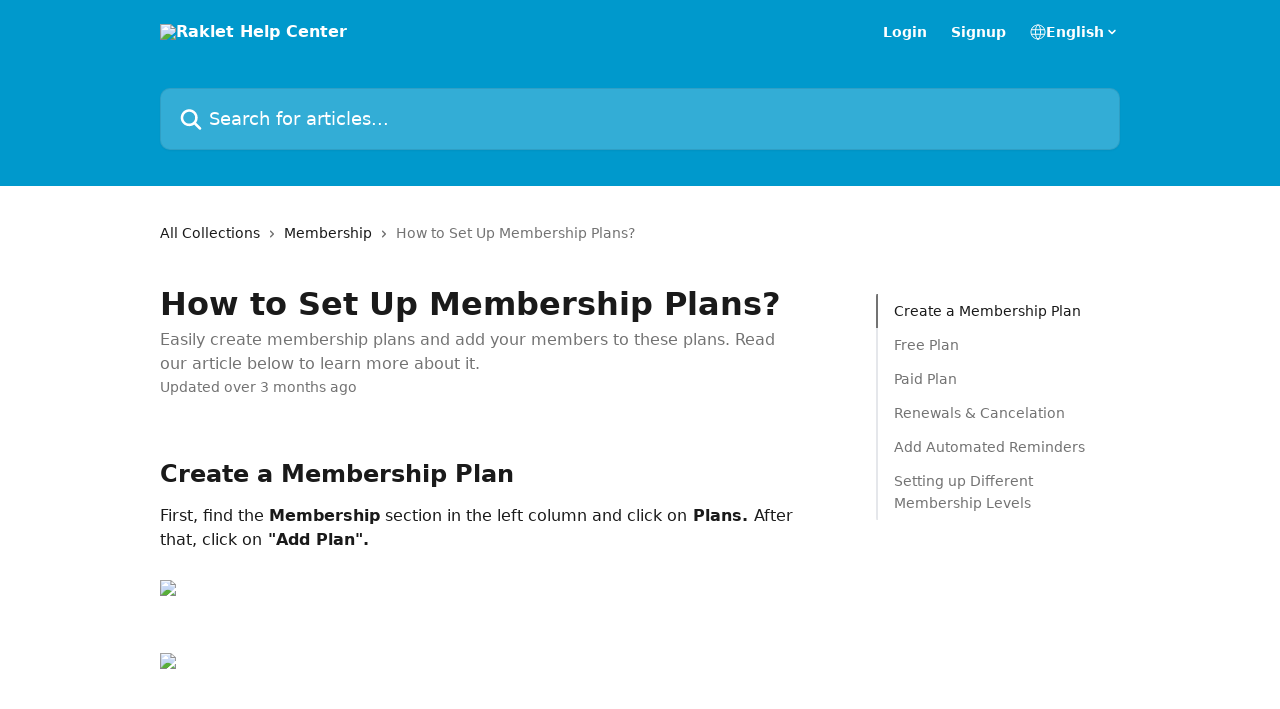

--- FILE ---
content_type: text/html; charset=utf-8
request_url: https://help.raklet.com/en/articles/3353624-how-to-set-up-membership-plans
body_size: 17207
content:
<!DOCTYPE html><html lang="en"><head><meta charSet="utf-8" data-next-head=""/><title data-next-head="">How to Set Up Membership Plans? | Raklet Help Center</title><meta property="og:title" content="How to Set Up Membership Plans? | Raklet Help Center" data-next-head=""/><meta name="twitter:title" content="How to Set Up Membership Plans? | Raklet Help Center" data-next-head=""/><meta property="og:description" content="Easily create membership plans and add your members to these plans. Read our article below to learn more about it." data-next-head=""/><meta name="twitter:description" content="Easily create membership plans and add your members to these plans. Read our article below to learn more about it." data-next-head=""/><meta name="description" content="Easily create membership plans and add your members to these plans. Read our article below to learn more about it." data-next-head=""/><meta property="og:type" content="article" data-next-head=""/><meta name="robots" content="all" data-next-head=""/><meta name="viewport" content="width=device-width, initial-scale=1" data-next-head=""/><link href="https://intercom.help/raklet/assets/favicon" rel="icon" data-next-head=""/><link rel="canonical" href="https://help.raklet.com/en/articles/3353624-how-to-set-up-membership-plans" data-next-head=""/><link rel="alternate" href="https://help.raklet.com/en/articles/3353624-how-to-set-up-membership-plans" hrefLang="en" data-next-head=""/><link rel="alternate" href="https://help.raklet.com/en/articles/3353624-how-to-set-up-membership-plans" hrefLang="x-default" data-next-head=""/><link nonce="nE4xXaZ0clcDsh7rHYvaRmowNN9PoudKMAuIkOfz2vY=" rel="preload" href="https://static.intercomassets.com/_next/static/css/3141721a1e975790.css" as="style"/><link nonce="nE4xXaZ0clcDsh7rHYvaRmowNN9PoudKMAuIkOfz2vY=" rel="stylesheet" href="https://static.intercomassets.com/_next/static/css/3141721a1e975790.css" data-n-g=""/><noscript data-n-css="nE4xXaZ0clcDsh7rHYvaRmowNN9PoudKMAuIkOfz2vY="></noscript><script defer="" nonce="nE4xXaZ0clcDsh7rHYvaRmowNN9PoudKMAuIkOfz2vY=" nomodule="" src="https://static.intercomassets.com/_next/static/chunks/polyfills-42372ed130431b0a.js"></script><script defer="" src="https://static.intercomassets.com/_next/static/chunks/7506.a4d4b38169fb1abb.js" nonce="nE4xXaZ0clcDsh7rHYvaRmowNN9PoudKMAuIkOfz2vY="></script><script src="https://static.intercomassets.com/_next/static/chunks/webpack-bddfdcefc2f9fcc5.js" nonce="nE4xXaZ0clcDsh7rHYvaRmowNN9PoudKMAuIkOfz2vY=" defer=""></script><script src="https://static.intercomassets.com/_next/static/chunks/framework-1f1b8d38c1d86c61.js" nonce="nE4xXaZ0clcDsh7rHYvaRmowNN9PoudKMAuIkOfz2vY=" defer=""></script><script src="https://static.intercomassets.com/_next/static/chunks/main-867d51f9867933e7.js" nonce="nE4xXaZ0clcDsh7rHYvaRmowNN9PoudKMAuIkOfz2vY=" defer=""></script><script src="https://static.intercomassets.com/_next/static/chunks/pages/_app-48cb5066bcd6f6c7.js" nonce="nE4xXaZ0clcDsh7rHYvaRmowNN9PoudKMAuIkOfz2vY=" defer=""></script><script src="https://static.intercomassets.com/_next/static/chunks/d0502abb-aa607f45f5026044.js" nonce="nE4xXaZ0clcDsh7rHYvaRmowNN9PoudKMAuIkOfz2vY=" defer=""></script><script src="https://static.intercomassets.com/_next/static/chunks/6190-ef428f6633b5a03f.js" nonce="nE4xXaZ0clcDsh7rHYvaRmowNN9PoudKMAuIkOfz2vY=" defer=""></script><script src="https://static.intercomassets.com/_next/static/chunks/5729-6d79ddfe1353a77c.js" nonce="nE4xXaZ0clcDsh7rHYvaRmowNN9PoudKMAuIkOfz2vY=" defer=""></script><script src="https://static.intercomassets.com/_next/static/chunks/296-7834dcf3444315af.js" nonce="nE4xXaZ0clcDsh7rHYvaRmowNN9PoudKMAuIkOfz2vY=" defer=""></script><script src="https://static.intercomassets.com/_next/static/chunks/4835-9db7cd232aae5617.js" nonce="nE4xXaZ0clcDsh7rHYvaRmowNN9PoudKMAuIkOfz2vY=" defer=""></script><script src="https://static.intercomassets.com/_next/static/chunks/2735-8954effe331a5dbf.js" nonce="nE4xXaZ0clcDsh7rHYvaRmowNN9PoudKMAuIkOfz2vY=" defer=""></script><script src="https://static.intercomassets.com/_next/static/chunks/pages/%5BhelpCenterIdentifier%5D/%5Blocale%5D/articles/%5BarticleSlug%5D-cb17d809302ca462.js" nonce="nE4xXaZ0clcDsh7rHYvaRmowNN9PoudKMAuIkOfz2vY=" defer=""></script><script src="https://static.intercomassets.com/_next/static/owCM6oqJUAqxAIiAh7wdD/_buildManifest.js" nonce="nE4xXaZ0clcDsh7rHYvaRmowNN9PoudKMAuIkOfz2vY=" defer=""></script><script src="https://static.intercomassets.com/_next/static/owCM6oqJUAqxAIiAh7wdD/_ssgManifest.js" nonce="nE4xXaZ0clcDsh7rHYvaRmowNN9PoudKMAuIkOfz2vY=" defer=""></script><meta name="sentry-trace" content="97df7fd18893502cd429ef96918fb39a-764f5b4a09788466-0"/><meta name="baggage" content="sentry-environment=production,sentry-release=26d76f7c84b09204ce798b2e4a56b669913ab165,sentry-public_key=187f842308a64dea9f1f64d4b1b9c298,sentry-trace_id=97df7fd18893502cd429ef96918fb39a,sentry-org_id=2129,sentry-sampled=false,sentry-sample_rand=0.6784913428562416,sentry-sample_rate=0"/><style id="__jsx-541536296">:root{--body-bg: rgb(255, 255, 255);
--body-image: none;
--body-bg-rgb: 255, 255, 255;
--body-border: rgb(230, 230, 230);
--body-primary-color: #1a1a1a;
--body-secondary-color: #737373;
--body-reaction-bg: rgb(242, 242, 242);
--body-reaction-text-color: rgb(64, 64, 64);
--body-toc-active-border: #737373;
--body-toc-inactive-border: #f2f2f2;
--body-toc-inactive-color: #737373;
--body-toc-active-font-weight: 400;
--body-table-border: rgb(204, 204, 204);
--body-color: hsl(0, 0%, 0%);
--footer-bg: rgb(255, 255, 255);
--footer-image: none;
--footer-border: rgb(230, 230, 230);
--footer-color: hsl(211, 10%, 61%);
--header-bg: rgb(0, 153, 204);
--header-image: url(https://downloads.intercomcdn.com/i/o/25559/1dfc70bbd033e55cc6bb5395/header.png);
--header-color: hsl(0, 0%, 100%);
--collection-card-bg: rgb(255, 255, 255);
--collection-card-image: none;
--collection-card-color: hsl(195, 100%, 40%);
--card-bg: rgb(255, 255, 255);
--card-border-color: rgb(230, 230, 230);
--card-border-inner-radius: 6px;
--card-border-radius: 8px;
--card-shadow: 0 1px 2px 0 rgb(0 0 0 / 0.05);
--search-bar-border-radius: 10px;
--search-bar-width: 100%;
--ticket-blue-bg-color: #dce1f9;
--ticket-blue-text-color: #334bfa;
--ticket-green-bg-color: #d7efdc;
--ticket-green-text-color: #0f7134;
--ticket-orange-bg-color: #ffebdb;
--ticket-orange-text-color: #b24d00;
--ticket-red-bg-color: #ffdbdb;
--ticket-red-text-color: #df2020;
--header-height: 245px;
--header-subheader-background-color: ;
--header-subheader-font-color: ;
--content-block-color: hsl(0, 0%, 0%);
--content-block-button-color: hsl(0, 0%, 0%);
--content-block-button-radius: nullpx;
--primary-color: hsl(195, 100%, 40%);
--primary-color-alpha-10: hsla(195, 100%, 40%, 0.1);
--primary-color-alpha-60: hsla(195, 100%, 40%, 0.6);
--text-on-primary-color: #1a1a1a}</style><style id="__jsx-1611979459">:root{--font-family-primary: system-ui, "Segoe UI", "Roboto", "Helvetica", "Arial", sans-serif, "Apple Color Emoji", "Segoe UI Emoji", "Segoe UI Symbol"}</style><style id="__jsx-2466147061">:root{--font-family-secondary: system-ui, "Segoe UI", "Roboto", "Helvetica", "Arial", sans-serif, "Apple Color Emoji", "Segoe UI Emoji", "Segoe UI Symbol"}</style><style id="__jsx-cf6f0ea00fa5c760">.fade-background.jsx-cf6f0ea00fa5c760{background:radial-gradient(333.38%100%at 50%0%,rgba(var(--body-bg-rgb),0)0%,rgba(var(--body-bg-rgb),.00925356)11.67%,rgba(var(--body-bg-rgb),.0337355)21.17%,rgba(var(--body-bg-rgb),.0718242)28.85%,rgba(var(--body-bg-rgb),.121898)35.03%,rgba(var(--body-bg-rgb),.182336)40.05%,rgba(var(--body-bg-rgb),.251516)44.25%,rgba(var(--body-bg-rgb),.327818)47.96%,rgba(var(--body-bg-rgb),.409618)51.51%,rgba(var(--body-bg-rgb),.495297)55.23%,rgba(var(--body-bg-rgb),.583232)59.47%,rgba(var(--body-bg-rgb),.671801)64.55%,rgba(var(--body-bg-rgb),.759385)70.81%,rgba(var(--body-bg-rgb),.84436)78.58%,rgba(var(--body-bg-rgb),.9551)88.2%,rgba(var(--body-bg-rgb),1)100%),var(--header-image),var(--header-bg);background-size:cover;background-position-x:center}</style><style id="__jsx-27f84a20f81f6ce9">.table-of-contents::-webkit-scrollbar{width:8px}.table-of-contents::-webkit-scrollbar-thumb{background-color:#f2f2f2;border-radius:8px}</style><style id="__jsx-a49d9ef8a9865a27">.table_of_contents.jsx-a49d9ef8a9865a27{max-width:260px;min-width:260px}</style><style id="__jsx-4bed0c08ce36899e">.article_body a:not(.intercom-h2b-button){color:var(--primary-color)}article a.intercom-h2b-button{background-color:var(--primary-color);border:0}.zendesk-article table{overflow-x:scroll!important;display:block!important;height:auto!important}.intercom-interblocks-unordered-nested-list ul,.intercom-interblocks-ordered-nested-list ol{margin-top:16px;margin-bottom:16px}.intercom-interblocks-unordered-nested-list ul .intercom-interblocks-unordered-nested-list ul,.intercom-interblocks-unordered-nested-list ul .intercom-interblocks-ordered-nested-list ol,.intercom-interblocks-ordered-nested-list ol .intercom-interblocks-ordered-nested-list ol,.intercom-interblocks-ordered-nested-list ol .intercom-interblocks-unordered-nested-list ul{margin-top:0;margin-bottom:0}.intercom-interblocks-image a:focus{outline-offset:3px}</style></head><body><div id="__next"><div dir="ltr" class="h-full w-full"><a href="#main-content" class="sr-only font-bold text-header-color focus:not-sr-only focus:absolute focus:left-4 focus:top-4 focus:z-50" aria-roledescription="Link, Press control-option-right-arrow to exit">Skip to main content</a><main class="header__lite"><header id="header" data-testid="header" class="jsx-cf6f0ea00fa5c760 flex flex-col text-header-color"><div class="jsx-cf6f0ea00fa5c760 relative flex grow flex-col mb-9 bg-header-bg bg-header-image bg-cover bg-center pb-9"><div id="sr-announcement" aria-live="polite" class="jsx-cf6f0ea00fa5c760 sr-only"></div><div class="jsx-cf6f0ea00fa5c760 flex h-full flex-col items-center marker:shrink-0"><section class="relative flex w-full flex-col mb-6 pb-6"><div class="header__meta_wrapper flex justify-center px-5 pt-6 leading-none sm:px-10"><div class="flex items-center w-240" data-testid="subheader-container"><div class="mo__body header__site_name"><div class="header__logo"><a href="/en/"><img src="https://downloads.intercomcdn.com/i/o/25562/09e7923e396e0dbcfb80d7d0/64.png" height="64" alt="Raklet Help Center"/></a></div></div><div><div class="flex items-center font-semibold"><div class="flex items-center md:hidden" data-testid="small-screen-children"><button class="flex items-center border-none bg-transparent px-1.5" data-testid="hamburger-menu-button" aria-label="Open menu"><svg width="24" height="24" viewBox="0 0 16 16" xmlns="http://www.w3.org/2000/svg" class="fill-current"><path d="M1.86861 2C1.38889 2 1 2.3806 1 2.85008C1 3.31957 1.38889 3.70017 1.86861 3.70017H14.1314C14.6111 3.70017 15 3.31957 15 2.85008C15 2.3806 14.6111 2 14.1314 2H1.86861Z"></path><path d="M1 8C1 7.53051 1.38889 7.14992 1.86861 7.14992H14.1314C14.6111 7.14992 15 7.53051 15 8C15 8.46949 14.6111 8.85008 14.1314 8.85008H1.86861C1.38889 8.85008 1 8.46949 1 8Z"></path><path d="M1 13.1499C1 12.6804 1.38889 12.2998 1.86861 12.2998H14.1314C14.6111 12.2998 15 12.6804 15 13.1499C15 13.6194 14.6111 14 14.1314 14H1.86861C1.38889 14 1 13.6194 1 13.1499Z"></path></svg></button><div class="fixed right-0 top-0 z-50 h-full w-full hidden" data-testid="hamburger-menu"><div class="flex h-full w-full justify-end bg-black bg-opacity-30"><div class="flex h-fit w-full flex-col bg-white opacity-100 sm:h-full sm:w-1/2"><button class="text-body-font flex items-center self-end border-none bg-transparent pr-6 pt-6" data-testid="hamburger-menu-close-button" aria-label="Close menu"><svg width="24" height="24" viewBox="0 0 16 16" xmlns="http://www.w3.org/2000/svg"><path d="M3.5097 3.5097C3.84165 3.17776 4.37984 3.17776 4.71178 3.5097L7.99983 6.79775L11.2879 3.5097C11.6198 3.17776 12.158 3.17776 12.49 3.5097C12.8219 3.84165 12.8219 4.37984 12.49 4.71178L9.20191 7.99983L12.49 11.2879C12.8219 11.6198 12.8219 12.158 12.49 12.49C12.158 12.8219 11.6198 12.8219 11.2879 12.49L7.99983 9.20191L4.71178 12.49C4.37984 12.8219 3.84165 12.8219 3.5097 12.49C3.17776 12.158 3.17776 11.6198 3.5097 11.2879L6.79775 7.99983L3.5097 4.71178C3.17776 4.37984 3.17776 3.84165 3.5097 3.5097Z"></path></svg></button><nav class="flex flex-col pl-4 text-black"><a target="_blank" rel="noopener noreferrer" href="https://login.raklet.com/" class="mx-5 mb-5 text-md no-underline hover:opacity-80 md:mx-3 md:my-0 md:text-base" data-testid="header-link-0">Login</a><a target="_blank" rel="noopener noreferrer" href="https://login.raklet.com/quickregister?utm_source=help-center" class="mx-5 mb-5 text-md no-underline hover:opacity-80 md:mx-3 md:my-0 md:text-base" data-testid="header-link-1">Signup</a><div class="relative cursor-pointer has-[:focus]:outline"><select class="peer absolute z-10 block h-6 w-full cursor-pointer opacity-0 md:text-base" aria-label="Change language" id="language-selector"><option value="/en/articles/3353624-how-to-set-up-membership-plans" class="text-black" selected="">English</option></select><div class="mb-10 ml-5 flex items-center gap-1 text-md hover:opacity-80 peer-hover:opacity-80 md:m-0 md:ml-3 md:text-base" aria-hidden="true"><svg id="locale-picker-globe" width="16" height="16" viewBox="0 0 16 16" fill="none" xmlns="http://www.w3.org/2000/svg" class="shrink-0" aria-hidden="true"><path d="M8 15C11.866 15 15 11.866 15 8C15 4.13401 11.866 1 8 1C4.13401 1 1 4.13401 1 8C1 11.866 4.13401 15 8 15Z" stroke="currentColor" stroke-linecap="round" stroke-linejoin="round"></path><path d="M8 15C9.39949 15 10.534 11.866 10.534 8C10.534 4.13401 9.39949 1 8 1C6.60051 1 5.466 4.13401 5.466 8C5.466 11.866 6.60051 15 8 15Z" stroke="currentColor" stroke-linecap="round" stroke-linejoin="round"></path><path d="M1.448 5.75989H14.524" stroke="currentColor" stroke-linecap="round" stroke-linejoin="round"></path><path d="M1.448 10.2402H14.524" stroke="currentColor" stroke-linecap="round" stroke-linejoin="round"></path></svg>English<svg id="locale-picker-arrow" width="16" height="16" viewBox="0 0 16 16" fill="none" xmlns="http://www.w3.org/2000/svg" class="shrink-0" aria-hidden="true"><path d="M5 6.5L8.00093 9.5L11 6.50187" stroke="currentColor" stroke-width="1.5" stroke-linecap="round" stroke-linejoin="round"></path></svg></div></div></nav></div></div></div></div><nav class="hidden items-center md:flex" data-testid="large-screen-children"><a target="_blank" rel="noopener noreferrer" href="https://login.raklet.com/" class="mx-5 mb-5 text-md no-underline hover:opacity-80 md:mx-3 md:my-0 md:text-base" data-testid="header-link-0">Login</a><a target="_blank" rel="noopener noreferrer" href="https://login.raklet.com/quickregister?utm_source=help-center" class="mx-5 mb-5 text-md no-underline hover:opacity-80 md:mx-3 md:my-0 md:text-base" data-testid="header-link-1">Signup</a><div class="relative cursor-pointer has-[:focus]:outline"><select class="peer absolute z-10 block h-6 w-full cursor-pointer opacity-0 md:text-base" aria-label="Change language" id="language-selector"><option value="/en/articles/3353624-how-to-set-up-membership-plans" class="text-black" selected="">English</option></select><div class="mb-10 ml-5 flex items-center gap-1 text-md hover:opacity-80 peer-hover:opacity-80 md:m-0 md:ml-3 md:text-base" aria-hidden="true"><svg id="locale-picker-globe" width="16" height="16" viewBox="0 0 16 16" fill="none" xmlns="http://www.w3.org/2000/svg" class="shrink-0" aria-hidden="true"><path d="M8 15C11.866 15 15 11.866 15 8C15 4.13401 11.866 1 8 1C4.13401 1 1 4.13401 1 8C1 11.866 4.13401 15 8 15Z" stroke="currentColor" stroke-linecap="round" stroke-linejoin="round"></path><path d="M8 15C9.39949 15 10.534 11.866 10.534 8C10.534 4.13401 9.39949 1 8 1C6.60051 1 5.466 4.13401 5.466 8C5.466 11.866 6.60051 15 8 15Z" stroke="currentColor" stroke-linecap="round" stroke-linejoin="round"></path><path d="M1.448 5.75989H14.524" stroke="currentColor" stroke-linecap="round" stroke-linejoin="round"></path><path d="M1.448 10.2402H14.524" stroke="currentColor" stroke-linecap="round" stroke-linejoin="round"></path></svg>English<svg id="locale-picker-arrow" width="16" height="16" viewBox="0 0 16 16" fill="none" xmlns="http://www.w3.org/2000/svg" class="shrink-0" aria-hidden="true"><path d="M5 6.5L8.00093 9.5L11 6.50187" stroke="currentColor" stroke-width="1.5" stroke-linecap="round" stroke-linejoin="round"></path></svg></div></div></nav></div></div></div></div></section><section class="relative mx-5 flex h-full w-full flex-col items-center px-5 sm:px-10"><div class="flex h-full max-w-full flex-col w-240" data-testid="main-header-container"><div id="search-bar" class="relative w-full"><form action="/en/" autoComplete="off"><div class="flex w-full flex-col"><div class="relative flex w-full sm:w-search-bar"><label for="search-input" class="sr-only">Search for articles...</label><input id="search-input" type="text" autoComplete="off" class="peer w-full rounded-search-bar border border-black-alpha-8 bg-white-alpha-20 p-4 ps-12 font-secondary text-lg text-header-color shadow-search-bar outline-none transition ease-linear placeholder:text-header-color hover:bg-white-alpha-27 hover:shadow-search-bar-hover focus:border-transparent focus:bg-white focus:text-black-10 focus:shadow-search-bar-focused placeholder:focus:text-black-45" placeholder="Search for articles..." name="q" aria-label="Search for articles..." value=""/><div class="absolute inset-y-0 start-0 flex items-center fill-header-color peer-focus-visible:fill-black-45 pointer-events-none ps-5"><svg width="22" height="21" viewBox="0 0 22 21" xmlns="http://www.w3.org/2000/svg" class="fill-inherit" aria-hidden="true"><path fill-rule="evenodd" clip-rule="evenodd" d="M3.27485 8.7001C3.27485 5.42781 5.92757 2.7751 9.19985 2.7751C12.4721 2.7751 15.1249 5.42781 15.1249 8.7001C15.1249 11.9724 12.4721 14.6251 9.19985 14.6251C5.92757 14.6251 3.27485 11.9724 3.27485 8.7001ZM9.19985 0.225098C4.51924 0.225098 0.724854 4.01948 0.724854 8.7001C0.724854 13.3807 4.51924 17.1751 9.19985 17.1751C11.0802 17.1751 12.8176 16.5627 14.2234 15.5265L19.0981 20.4013C19.5961 20.8992 20.4033 20.8992 20.9013 20.4013C21.3992 19.9033 21.3992 19.0961 20.9013 18.5981L16.0264 13.7233C17.0625 12.3176 17.6749 10.5804 17.6749 8.7001C17.6749 4.01948 13.8805 0.225098 9.19985 0.225098Z"></path></svg></div></div></div></form></div></div></section></div></div></header><div class="z-1 flex shrink-0 grow basis-auto justify-center px-5 sm:px-10"><section data-testid="main-content" id="main-content" class="max-w-full w-240"><section data-testid="article-section" class="section section__article"><div class="flex-row-reverse justify-between flex"><div class="jsx-a49d9ef8a9865a27 w-61 sticky top-8 ml-7 max-w-61 self-start max-lg:hidden mt-16"><div class="jsx-27f84a20f81f6ce9 table-of-contents max-h-[calc(100vh-96px)] overflow-y-auto rounded-2xl text-body-primary-color hover:text-primary max-lg:border max-lg:border-solid max-lg:border-body-border max-lg:shadow-solid-1"><div data-testid="toc-dropdown" class="jsx-27f84a20f81f6ce9 hidden cursor-pointer justify-between border-b max-lg:flex max-lg:flex-row max-lg:border-x-0 max-lg:border-t-0 max-lg:border-solid max-lg:border-b-body-border"><div class="jsx-27f84a20f81f6ce9 my-2 max-lg:pl-4">Table of contents</div><div class="jsx-27f84a20f81f6ce9 "><svg class="ml-2 mr-4 mt-3 transition-transform" transform="rotate(180)" width="16" height="16" fill="none" xmlns="http://www.w3.org/2000/svg"><path fill-rule="evenodd" clip-rule="evenodd" d="M3.93353 5.93451C4.24595 5.62209 4.75248 5.62209 5.0649 5.93451L7.99922 8.86882L10.9335 5.93451C11.246 5.62209 11.7525 5.62209 12.0649 5.93451C12.3773 6.24693 12.3773 6.75346 12.0649 7.06588L8.5649 10.5659C8.25249 10.8783 7.74595 10.8783 7.43353 10.5659L3.93353 7.06588C3.62111 6.75346 3.62111 6.24693 3.93353 5.93451Z" fill="currentColor"></path></svg></div></div><div data-testid="toc-body" class="jsx-27f84a20f81f6ce9 my-2"><section data-testid="toc-section-0" class="jsx-27f84a20f81f6ce9 flex border-y-0 border-e-0 border-s-2 border-solid py-1.5 max-lg:border-none border-body-toc-active-border px-4"><a id="#step-3" href="#step-3" data-testid="toc-link-0" class="jsx-27f84a20f81f6ce9 w-full no-underline hover:text-body-primary-color max-lg:inline-block max-lg:text-body-primary-color max-lg:hover:text-primary lg:text-base font-toc-active text-body-primary-color"></a></section><section data-testid="toc-section-1" class="jsx-27f84a20f81f6ce9 flex border-y-0 border-e-0 border-s-2 border-solid py-1.5 max-lg:border-none px-4"><a id="#h_ba3b4da056" href="#h_ba3b4da056" data-testid="toc-link-1" class="jsx-27f84a20f81f6ce9 w-full no-underline hover:text-body-primary-color max-lg:inline-block max-lg:text-body-primary-color max-lg:hover:text-primary lg:text-base text-body-toc-inactive-color"></a></section><section data-testid="toc-section-2" class="jsx-27f84a20f81f6ce9 flex border-y-0 border-e-0 border-s-2 border-solid py-1.5 max-lg:border-none px-4"><a id="#h_63134f2860" href="#h_63134f2860" data-testid="toc-link-2" class="jsx-27f84a20f81f6ce9 w-full no-underline hover:text-body-primary-color max-lg:inline-block max-lg:text-body-primary-color max-lg:hover:text-primary lg:text-base text-body-toc-inactive-color"></a></section><section data-testid="toc-section-3" class="jsx-27f84a20f81f6ce9 flex border-y-0 border-e-0 border-s-2 border-solid py-1.5 max-lg:border-none px-4"><a id="#h_8203fd152c" href="#h_8203fd152c" data-testid="toc-link-3" class="jsx-27f84a20f81f6ce9 w-full no-underline hover:text-body-primary-color max-lg:inline-block max-lg:text-body-primary-color max-lg:hover:text-primary lg:text-base text-body-toc-inactive-color"></a></section><section data-testid="toc-section-4" class="jsx-27f84a20f81f6ce9 flex border-y-0 border-e-0 border-s-2 border-solid py-1.5 max-lg:border-none px-4"><a id="#h_9e8f6c4206" href="#h_9e8f6c4206" data-testid="toc-link-4" class="jsx-27f84a20f81f6ce9 w-full no-underline hover:text-body-primary-color max-lg:inline-block max-lg:text-body-primary-color max-lg:hover:text-primary lg:text-base text-body-toc-inactive-color"></a></section><section data-testid="toc-section-5" class="jsx-27f84a20f81f6ce9 flex border-y-0 border-e-0 border-s-2 border-solid py-1.5 max-lg:border-none px-4"><a id="#h_9e70522613" href="#h_9e70522613" data-testid="toc-link-5" class="jsx-27f84a20f81f6ce9 w-full no-underline hover:text-body-primary-color max-lg:inline-block max-lg:text-body-primary-color max-lg:hover:text-primary lg:text-base text-body-toc-inactive-color"></a></section></div></div></div><div class="relative z-3 w-full lg:max-w-160 "><div class="flex pb-6 max-md:pb-2 lg:max-w-160"><div tabindex="-1" class="focus:outline-none"><div class="flex flex-wrap items-baseline pb-4 text-base" tabindex="0" role="navigation" aria-label="Breadcrumb"><a href="/en/" class="pr-2 text-body-primary-color no-underline hover:text-body-secondary-color">All Collections</a><div class="pr-2" aria-hidden="true"><svg width="6" height="10" viewBox="0 0 6 10" class="block h-2 w-2 fill-body-secondary-color rtl:rotate-180" xmlns="http://www.w3.org/2000/svg"><path fill-rule="evenodd" clip-rule="evenodd" d="M0.648862 0.898862C0.316916 1.23081 0.316916 1.769 0.648862 2.10094L3.54782 4.9999L0.648862 7.89886C0.316916 8.23081 0.316917 8.769 0.648862 9.10094C0.980808 9.43289 1.519 9.43289 1.85094 9.10094L5.35094 5.60094C5.68289 5.269 5.68289 4.73081 5.35094 4.39886L1.85094 0.898862C1.519 0.566916 0.980807 0.566916 0.648862 0.898862Z"></path></svg></div><a href="https://help.raklet.com/en/collections/3239285-membership" class="pr-2 text-body-primary-color no-underline hover:text-body-secondary-color" data-testid="breadcrumb-0">Membership</a><div class="pr-2" aria-hidden="true"><svg width="6" height="10" viewBox="0 0 6 10" class="block h-2 w-2 fill-body-secondary-color rtl:rotate-180" xmlns="http://www.w3.org/2000/svg"><path fill-rule="evenodd" clip-rule="evenodd" d="M0.648862 0.898862C0.316916 1.23081 0.316916 1.769 0.648862 2.10094L3.54782 4.9999L0.648862 7.89886C0.316916 8.23081 0.316917 8.769 0.648862 9.10094C0.980808 9.43289 1.519 9.43289 1.85094 9.10094L5.35094 5.60094C5.68289 5.269 5.68289 4.73081 5.35094 4.39886L1.85094 0.898862C1.519 0.566916 0.980807 0.566916 0.648862 0.898862Z"></path></svg></div><div class="text-body-secondary-color">How to Set Up Membership Plans?</div></div></div></div><div class=""><div class="article intercom-force-break"><div class="mb-10 max-lg:mb-6"><div class="flex flex-col gap-4"><div class="flex flex-col"><h1 class="mb-1 font-primary text-2xl font-bold leading-10 text-body-primary-color">How to Set Up Membership Plans?</h1><div class="text-md font-normal leading-normal text-body-secondary-color"><p>Easily create membership plans and add your members to these plans. Read our article below to learn more about it.</p></div></div><div class="avatar"><div class="avatar__info -mt-0.5 text-base"><span class="text-body-secondary-color"> <!-- -->Updated over 3 months ago</span></div></div></div></div><div class="jsx-4bed0c08ce36899e flex-col"><div class="jsx-4bed0c08ce36899e mb-7 ml-0 text-md max-messenger:mb-6 lg:hidden"><div class="jsx-27f84a20f81f6ce9 table-of-contents max-h-[calc(100vh-96px)] overflow-y-auto rounded-2xl text-body-primary-color hover:text-primary max-lg:border max-lg:border-solid max-lg:border-body-border max-lg:shadow-solid-1"><div data-testid="toc-dropdown" class="jsx-27f84a20f81f6ce9 hidden cursor-pointer justify-between border-b max-lg:flex max-lg:flex-row max-lg:border-x-0 max-lg:border-t-0 max-lg:border-solid max-lg:border-b-body-border border-b-0"><div class="jsx-27f84a20f81f6ce9 my-2 max-lg:pl-4">Table of contents</div><div class="jsx-27f84a20f81f6ce9 "><svg class="ml-2 mr-4 mt-3 transition-transform" transform="" width="16" height="16" fill="none" xmlns="http://www.w3.org/2000/svg"><path fill-rule="evenodd" clip-rule="evenodd" d="M3.93353 5.93451C4.24595 5.62209 4.75248 5.62209 5.0649 5.93451L7.99922 8.86882L10.9335 5.93451C11.246 5.62209 11.7525 5.62209 12.0649 5.93451C12.3773 6.24693 12.3773 6.75346 12.0649 7.06588L8.5649 10.5659C8.25249 10.8783 7.74595 10.8783 7.43353 10.5659L3.93353 7.06588C3.62111 6.75346 3.62111 6.24693 3.93353 5.93451Z" fill="currentColor"></path></svg></div></div><div data-testid="toc-body" class="jsx-27f84a20f81f6ce9 hidden my-2"><section data-testid="toc-section-0" class="jsx-27f84a20f81f6ce9 flex border-y-0 border-e-0 border-s-2 border-solid py-1.5 max-lg:border-none border-body-toc-active-border px-4"><a id="#step-3" href="#step-3" data-testid="toc-link-0" class="jsx-27f84a20f81f6ce9 w-full no-underline hover:text-body-primary-color max-lg:inline-block max-lg:text-body-primary-color max-lg:hover:text-primary lg:text-base font-toc-active text-body-primary-color"></a></section><section data-testid="toc-section-1" class="jsx-27f84a20f81f6ce9 flex border-y-0 border-e-0 border-s-2 border-solid py-1.5 max-lg:border-none px-4"><a id="#h_ba3b4da056" href="#h_ba3b4da056" data-testid="toc-link-1" class="jsx-27f84a20f81f6ce9 w-full no-underline hover:text-body-primary-color max-lg:inline-block max-lg:text-body-primary-color max-lg:hover:text-primary lg:text-base text-body-toc-inactive-color"></a></section><section data-testid="toc-section-2" class="jsx-27f84a20f81f6ce9 flex border-y-0 border-e-0 border-s-2 border-solid py-1.5 max-lg:border-none px-4"><a id="#h_63134f2860" href="#h_63134f2860" data-testid="toc-link-2" class="jsx-27f84a20f81f6ce9 w-full no-underline hover:text-body-primary-color max-lg:inline-block max-lg:text-body-primary-color max-lg:hover:text-primary lg:text-base text-body-toc-inactive-color"></a></section><section data-testid="toc-section-3" class="jsx-27f84a20f81f6ce9 flex border-y-0 border-e-0 border-s-2 border-solid py-1.5 max-lg:border-none px-4"><a id="#h_8203fd152c" href="#h_8203fd152c" data-testid="toc-link-3" class="jsx-27f84a20f81f6ce9 w-full no-underline hover:text-body-primary-color max-lg:inline-block max-lg:text-body-primary-color max-lg:hover:text-primary lg:text-base text-body-toc-inactive-color"></a></section><section data-testid="toc-section-4" class="jsx-27f84a20f81f6ce9 flex border-y-0 border-e-0 border-s-2 border-solid py-1.5 max-lg:border-none px-4"><a id="#h_9e8f6c4206" href="#h_9e8f6c4206" data-testid="toc-link-4" class="jsx-27f84a20f81f6ce9 w-full no-underline hover:text-body-primary-color max-lg:inline-block max-lg:text-body-primary-color max-lg:hover:text-primary lg:text-base text-body-toc-inactive-color"></a></section><section data-testid="toc-section-5" class="jsx-27f84a20f81f6ce9 flex border-y-0 border-e-0 border-s-2 border-solid py-1.5 max-lg:border-none px-4"><a id="#h_9e70522613" href="#h_9e70522613" data-testid="toc-link-5" class="jsx-27f84a20f81f6ce9 w-full no-underline hover:text-body-primary-color max-lg:inline-block max-lg:text-body-primary-color max-lg:hover:text-primary lg:text-base text-body-toc-inactive-color"></a></section></div></div></div><div class="jsx-4bed0c08ce36899e article_body"><article class="jsx-4bed0c08ce36899e "><div class="intercom-interblocks-paragraph no-margin intercom-interblocks-align-left"><p> </p></div><div class="intercom-interblocks-heading intercom-interblocks-align-left"><h1 id="step-3"><b>Create a Membership Plan</b> </h1></div><div class="intercom-interblocks-paragraph no-margin intercom-interblocks-align-left"><p>First, find the <b>Membership</b> section in the left column and click on<b> Plans. </b>After that, click on<b> &quot;Add Plan&quot;. </b> </p></div><div class="intercom-interblocks-paragraph no-margin intercom-interblocks-align-left"><p> </p></div><div class="intercom-interblocks-image intercom-interblocks-align-left"><a href="https://downloads.intercomcdn.com/i/o/ces35pt7/1585814768/e74a0d7b497b3a53fed7fa096d4e/image.png?expires=1768770000&amp;signature=20d532c28e646be1b6e93d754b6601e8579881750199a69ee393b52c502da79e&amp;req=dSUvE8F%2FmYZZUfMW1HO4zSba7Hz%2FV92WZDoJ4lyXVDuqMiusulAXQP5SoNt4%0AXHdi%2FuHpwMtzWdhnGBs%3D%0A" target="_blank" rel="noreferrer nofollow noopener"><img src="https://downloads.intercomcdn.com/i/o/ces35pt7/1585814768/e74a0d7b497b3a53fed7fa096d4e/image.png?expires=1768770000&amp;signature=20d532c28e646be1b6e93d754b6601e8579881750199a69ee393b52c502da79e&amp;req=dSUvE8F%2FmYZZUfMW1HO4zSba7Hz%2FV92WZDoJ4lyXVDuqMiusulAXQP5SoNt4%0AXHdi%2FuHpwMtzWdhnGBs%3D%0A" width="2540" height="1110"/></a></div><div class="intercom-interblocks-paragraph no-margin intercom-interblocks-align-left"><p> </p></div><div class="intercom-interblocks-paragraph no-margin intercom-interblocks-align-left"><p> </p></div><div class="intercom-interblocks-image intercom-interblocks-align-left"><a href="https://downloads.intercomcdn.com/i/o/ces35pt7/1585815949/26e4898f92b5085006b2338e8ef1/image.png?expires=1768770000&amp;signature=15f49b4c9a33147683d8cd162c5a881a452739696f3ac1ff026d2c3e3014d944&amp;req=dSUvE8F%2FmIhbUPMW1HO4zRdmi5F17Kyy02Sa2A3Th8K1rC9uSX1at51eaG0u%0A4hc%2FhF5di9qpB7vczXA%3D%0A" target="_blank" rel="noreferrer nofollow noopener"><img src="https://downloads.intercomcdn.com/i/o/ces35pt7/1585815949/26e4898f92b5085006b2338e8ef1/image.png?expires=1768770000&amp;signature=15f49b4c9a33147683d8cd162c5a881a452739696f3ac1ff026d2c3e3014d944&amp;req=dSUvE8F%2FmIhbUPMW1HO4zRdmi5F17Kyy02Sa2A3Th8K1rC9uSX1at51eaG0u%0A4hc%2FhF5di9qpB7vczXA%3D%0A" width="2292" height="1050"/></a></div><div class="intercom-interblocks-paragraph no-margin intercom-interblocks-align-left"><p> </p></div><div class="intercom-interblocks-paragraph no-margin intercom-interblocks-align-left"><p> </p></div><div class="intercom-interblocks-unordered-nested-list"><ul><li><div class="intercom-interblocks-paragraph no-margin intercom-interblocks-align-left"><p>Choose <b>the name</b> of the membership plan. </p></div></li><li><div class="intercom-interblocks-paragraph no-margin intercom-interblocks-align-left"><p>Include a <b>description</b> to explain the membership type. </p></div></li><li><div class="intercom-interblocks-paragraph no-margin intercom-interblocks-align-left"><p>You can also choose if the membership type will be <b>visible to the public or not</b>. </p></div><div class="intercom-interblocks-unordered-nested-list"><ul><li><div class="intercom-interblocks-paragraph no-margin intercom-interblocks-align-left"><p>Visible on application form: Enables the plan to be selected on the application form by new members when they sign up. </p></div></li><li><div class="intercom-interblocks-paragraph no-margin intercom-interblocks-align-left"><p>Visible on membership page: Enables the plan to be selected on the membership page by existing members after they log in. </p></div></li></ul></div></li></ul></div><div class="intercom-interblocks-paragraph no-margin intercom-interblocks-align-left"><p> </p></div><div class="intercom-interblocks-heading intercom-interblocks-align-left"><h1 id="h_ba3b4da056">Free Plan </h1></div><div class="intercom-interblocks-paragraph no-margin intercom-interblocks-align-left"><p>Free plans are no-cost, one-time plans. </p></div><div class="intercom-interblocks-paragraph no-margin intercom-interblocks-align-left"><p> </p></div><div class="intercom-interblocks-paragraph no-margin intercom-interblocks-align-left"><p>You can set an <b>expiry day(s)</b> for <b>free membership plans</b> directly from the plan settings.</p></div><div class="intercom-interblocks-paragraph no-margin intercom-interblocks-align-left"><p><br/>This allows you to define how long a free membership remains active and automatically manage when it ends.</p></div><div class="intercom-interblocks-paragraph no-margin intercom-interblocks-align-left"><p> </p></div><div class="intercom-interblocks-image intercom-interblocks-align-left"><a href="https://downloads.intercomcdn.com/i/o/ces35pt7/1769455746/362d46199c98c0a39a6f04f7f836/image.png?expires=1768770000&amp;signature=0ccdce43b208fb27ebbd0efb8028cd15aeed2c07d14aac8cfb6562026cbbc022&amp;req=dSchH817mIZbX%2FMW1HO4zUk41e3TvdRq2cZU%2FyKsAO%2FtJZ8fPKvtvJPhivYd%0ATpblI3pCO1JpCjS%2ByCA%3D%0A" target="_blank" rel="noreferrer nofollow noopener"><img src="https://downloads.intercomcdn.com/i/o/ces35pt7/1769455746/362d46199c98c0a39a6f04f7f836/image.png?expires=1768770000&amp;signature=0ccdce43b208fb27ebbd0efb8028cd15aeed2c07d14aac8cfb6562026cbbc022&amp;req=dSchH817mIZbX%2FMW1HO4zUk41e3TvdRq2cZU%2FyKsAO%2FtJZ8fPKvtvJPhivYd%0ATpblI3pCO1JpCjS%2ByCA%3D%0A" width="982" height="202"/></a></div><div class="intercom-interblocks-unordered-nested-list"><ul><li><div class="intercom-interblocks-paragraph no-margin intercom-interblocks-align-left"><p>Go to your <b>Plan Settings</b> page.</p></div></li><li><div class="intercom-interblocks-paragraph no-margin intercom-interblocks-align-left"><p>Add an <b>expiry day(s)</b> value for your free plan.</p></div></li><li><div class="intercom-interblocks-paragraph no-margin intercom-interblocks-align-left"><p>Once you save, the system will automatically assign an <b>end date</b> to each new free subscription based on this expiration period.</p></div></li></ul></div><div class="intercom-interblocks-paragraph no-margin intercom-interblocks-align-left"><p>If you set 30 expiry days, the member’s free subscription will automatically expire 30 days after activation.</p></div><div class="intercom-interblocks-paragraph no-margin intercom-interblocks-align-left"><p> </p></div><div class="intercom-interblocks-paragraph no-margin intercom-interblocks-align-left"><p>This helps you better manage trial or temporary access for free members without needing to manually end their subscriptions.</p></div><div class="intercom-interblocks-paragraph no-margin intercom-interblocks-align-left"><p> </p></div><div class="intercom-interblocks-paragraph no-margin intercom-interblocks-align-left"><p> </p></div><div class="intercom-interblocks-heading intercom-interblocks-align-left"><h1 id="h_63134f2860"><b>Paid Plan</b> </h1></div><div class="intercom-interblocks-paragraph no-margin intercom-interblocks-align-left"><p>Paid plans are monthly or yearly subscription-based or one-time payment plans where users pay to access premium features or extended usage.</p></div><div class="intercom-interblocks-unordered-nested-list"><ul><li><div class="intercom-interblocks-paragraph no-margin intercom-interblocks-align-left"><p>Choose <b>how much this membership will cost</b>. </p></div></li><li><div class="intercom-interblocks-paragraph no-margin intercom-interblocks-align-left"><p>You can also decide how the payment will be processed. You can set up <b>monthly, yearly, or one-time payments</b>. </p></div></li></ul></div><div class="intercom-interblocks-paragraph no-margin intercom-interblocks-align-left"><p> </p></div><div class="intercom-interblocks-heading intercom-interblocks-align-left"><h1 id="h_8203fd152c"><b>Renewals &amp; Cancelation</b></h1></div><div class="intercom-interblocks-paragraph no-margin intercom-interblocks-align-left"><p><b>Choose what happens if your subscribers don’t pay their fees:</b> cancel the subscription or let them stay as they are. </p></div><div class="intercom-interblocks-paragraph no-margin intercom-interblocks-align-left"><p> </p></div><div class="intercom-interblocks-paragraph no-margin intercom-interblocks-align-left"><p> </p></div><div class="intercom-interblocks-image intercom-interblocks-align-left"><a href="https://downloads.intercomcdn.com/i/o/ces35pt7/1585823317/7d939f9e875d48ff5fde59a051f9/image.png?expires=1768770000&amp;signature=14f374caecfe6745785e811c35cdabd9f42a8d783e52cc57fa36f77def3272c5&amp;req=dSUvE8F8noJeXvMW1HO4zYM0yO7onfRQNUnyI5PD4hrTsbiS2O7JJQ9pxZYT%0ABPIVR37lNOpt2AGOKvE%3D%0A" target="_blank" rel="noreferrer nofollow noopener"><img src="https://downloads.intercomcdn.com/i/o/ces35pt7/1585823317/7d939f9e875d48ff5fde59a051f9/image.png?expires=1768770000&amp;signature=14f374caecfe6745785e811c35cdabd9f42a8d783e52cc57fa36f77def3272c5&amp;req=dSUvE8F8noJeXvMW1HO4zYM0yO7onfRQNUnyI5PD4hrTsbiS2O7JJQ9pxZYT%0ABPIVR37lNOpt2AGOKvE%3D%0A" width="1080" height="330"/></a></div><div class="intercom-interblocks-paragraph no-margin intercom-interblocks-align-left"><p> </p></div><div class="intercom-interblocks-paragraph no-margin intercom-interblocks-align-left"><p> </p></div><div class="intercom-interblocks-paragraph no-margin intercom-interblocks-align-left"><p>If you want to cancel the subscription, you can set up a grace period for them.</p></div><div class="intercom-interblocks-paragraph no-margin intercom-interblocks-align-left"><p> </p></div><div class="intercom-interblocks-paragraph no-margin intercom-interblocks-align-left"><p> </p></div><div class="intercom-interblocks-image intercom-interblocks-align-left"><a href="https://downloads.intercomcdn.com/i/o/ces35pt7/1585821308/ed50578e362ae55d33156ea650c4/image.png?expires=1768770000&amp;signature=231195b58e5792d5c1b81abc005e336909f810f66626aaf638a13882adec0b43&amp;req=dSUvE8F8nIJfUfMW1HO4zV1oYQPEb%2FrEWw2Hq0MOw3Bv8FNbwinMVShvs95Y%0AHsqk9sCLW%2BZg8Jtwn8A%3D%0A" target="_blank" rel="noreferrer nofollow noopener"><img src="https://downloads.intercomcdn.com/i/o/ces35pt7/1585821308/ed50578e362ae55d33156ea650c4/image.png?expires=1768770000&amp;signature=231195b58e5792d5c1b81abc005e336909f810f66626aaf638a13882adec0b43&amp;req=dSUvE8F8nIJfUfMW1HO4zV1oYQPEb%2FrEWw2Hq0MOw3Bv8FNbwinMVShvs95Y%0AHsqk9sCLW%2BZg8Jtwn8A%3D%0A" width="1098" height="698"/></a></div><div class="intercom-interblocks-paragraph no-margin intercom-interblocks-align-left"><p> </p></div><div class="intercom-interblocks-paragraph no-margin intercom-interblocks-align-left"><p>You can choose to <b>freeze their membership status</b> if they don&#x27;t pay. They won&#x27;t have access to the platform until their memberships are re-enabled by an admin.</p></div><div class="intercom-interblocks-paragraph no-margin intercom-interblocks-align-left"><p> </p></div><div class="intercom-interblocks-paragraph no-margin intercom-interblocks-align-left"><p>You can choose to <b>remove/void the most recent invoice</b> after the cancellation or not. </p></div><div class="intercom-interblocks-paragraph no-margin intercom-interblocks-align-left"><p> </p></div><div class="intercom-interblocks-paragraph no-margin intercom-interblocks-align-left"><p>It is also possible to determine a specific renewal date. </p></div><div class="intercom-interblocks-paragraph no-margin intercom-interblocks-align-left"><p> </p></div><div class="intercom-interblocks-paragraph no-margin intercom-interblocks-align-left"><p> </p></div><div class="intercom-interblocks-heading intercom-interblocks-align-left"><h1 id="h_9e8f6c4206"><b>Add Automated Reminders </b></h1></div><div class="intercom-interblocks-paragraph no-margin intercom-interblocks-align-left"><p> </p></div><div class="intercom-interblocks-paragraph no-margin intercom-interblocks-align-left"><p> </p></div><div class="intercom-interblocks-image intercom-interblocks-align-left"><a href="https://downloads.intercomcdn.com/i/o/ces35pt7/1585824414/1cdc8abaa4be3e7dea61c733ac38/image.png?expires=1768770000&amp;signature=d0c61b89da07c6301d630fd48d8f2efe770b143d2bbef2fc8822c4df55322821&amp;req=dSUvE8F8mYVeXfMW1HO4zWVrmfVsXSxoW3697Xkj2BfrVZ7VA439RC%2BFyMQ9%0AUajRiMJtjzMxQOrtGkI%3D%0A" target="_blank" rel="noreferrer nofollow noopener"><img src="https://downloads.intercomcdn.com/i/o/ces35pt7/1585824414/1cdc8abaa4be3e7dea61c733ac38/image.png?expires=1768770000&amp;signature=d0c61b89da07c6301d630fd48d8f2efe770b143d2bbef2fc8822c4df55322821&amp;req=dSUvE8F8mYVeXfMW1HO4zWVrmfVsXSxoW3697Xkj2BfrVZ7VA439RC%2BFyMQ9%0AUajRiMJtjzMxQOrtGkI%3D%0A" width="1078" height="806"/></a></div><div class="intercom-interblocks-paragraph no-margin intercom-interblocks-align-left"><p>In addition, you can send <b>automated reminder emails</b> to your members with Raklet Professional and onward.</p></div><div class="intercom-interblocks-paragraph no-margin intercom-interblocks-align-left"><p> </p></div><div class="intercom-interblocks-paragraph no-margin intercom-interblocks-align-left"><p>After you write down the benefits, you can create your <b>first membership plan</b>.</p></div><div class="intercom-interblocks-paragraph no-margin intercom-interblocks-align-left"><p> </p></div><div class="intercom-interblocks-paragraph no-margin intercom-interblocks-align-left"><p> </p></div><div class="intercom-interblocks-image intercom-interblocks-align-left"><a href="https://downloads.intercomcdn.com/i/o/334934080/310543a4d9b3dc237c3a55af/Ekran+Resmi+2021-05-10+13.54.37.png?expires=1768770000&amp;signature=75fdc88e609abeda3e267dc8dd9d7cbb62fd432c501d0ab48af75d1ee64cdf34&amp;req=dyMjH8p6nYlfFb4f3HP0gMlLhGOybiMeBoSIoY7mIANRQM6sQhrgvSc9A12h%0Ao%2BSGt3HqUpqT%2BgSQYA%3D%3D%0A" target="_blank" rel="noreferrer nofollow noopener"><img src="https://downloads.intercomcdn.com/i/o/334934080/310543a4d9b3dc237c3a55af/Ekran+Resmi+2021-05-10+13.54.37.png?expires=1768770000&amp;signature=75fdc88e609abeda3e267dc8dd9d7cbb62fd432c501d0ab48af75d1ee64cdf34&amp;req=dyMjH8p6nYlfFb4f3HP0gMlLhGOybiMeBoSIoY7mIANRQM6sQhrgvSc9A12h%0Ao%2BSGt3HqUpqT%2BgSQYA%3D%3D%0A" width="1384" height="817"/></a></div><div class="intercom-interblocks-paragraph no-margin intercom-interblocks-align-left"><p> </p></div><div class="intercom-interblocks-paragraph no-margin intercom-interblocks-align-left"><p>If you enabled it, <b>check out your application form</b> after creating the plan, you can see your membership plans on the form.</p></div><div class="intercom-interblocks-paragraph no-margin intercom-interblocks-align-left"><p> </p></div><div class="intercom-interblocks-paragraph no-margin intercom-interblocks-align-left"><p> </p></div><div class="intercom-interblocks-heading intercom-interblocks-align-left"><h1 id="h_9e70522613"><b>Setting up Different Membership Levels</b></h1></div><div class="intercom-interblocks-paragraph no-margin intercom-interblocks-align-left"><p>For setting up different membership levels, you need to repeat the above steps for each membership level.</p></div><div class="intercom-interblocks-ordered-nested-list"><ol><li><div class="intercom-interblocks-paragraph no-margin intercom-interblocks-align-justify"><p>Create a Membership Plan </p></div></li><li><div class="intercom-interblocks-paragraph no-margin intercom-interblocks-align-justify"><p>Set up Plan Rules </p></div></li><li><div class="intercom-interblocks-paragraph no-margin intercom-interblocks-align-justify"><p>Add Automated Reminders</p></div></li></ol></div><div class="intercom-interblocks-paragraph no-margin intercom-interblocks-align-left"><p> </p></div><div class="intercom-interblocks-paragraph no-margin intercom-interblocks-align-left"><p><b>Tips:</b> If you have members who don’t have a custom membership type in the system, they are not included in the automated debt assignment process. In this case, you can add their <a href="https://help.raklet.com/en/articles/1645663-do-i-have-to-add-debts-manually-or-the-system-add-debt-automatically">debts manually</a>.</p></div><div class="intercom-interblocks-paragraph no-margin intercom-interblocks-align-left"><p> </p></div><div class="intercom-interblocks-paragraph no-margin intercom-interblocks-align-left"><p> </p></div><div class="intercom-interblocks-subheading3 intercom-interblocks-align-left"><h3 id="h_8277af137c">Related Articles </h3></div><div class="intercom-interblocks-paragraph no-margin intercom-interblocks-align-left"><p><a href="https://help.raklet.com/en/articles/1650358-general-overview-about-membership-section">General Overview About Membership Section<br/>​</a><a href="https://help.raklet.com/en/articles/1661708-how-to-bulk-import-your-members-to-a-membership-plan-and-start-their-subscriptions">How to Bulk Import Your Members to a Membership Plan and Start Their Subscriptions?</a></p></div><div class="intercom-interblocks-paragraph no-margin intercom-interblocks-align-left"><p><a href="https://help.raklet.com/en/articles/5950363-how-to-update-membership-plans">How to Update Membership Plans?</a></p></div><div class="intercom-interblocks-paragraph no-margin intercom-interblocks-align-left"><p><a href="https://help.raklet.com/en/articles/8306993-how-can-i-make-a-credit-card-required-for-membership-application-fees">How Can I Make a Credit Card Required for Membership Application Fees?</a></p></div><div class="intercom-interblocks-paragraph no-margin intercom-interblocks-align-left"><p><a href="https://help.raklet.com/en/articles/1645727-if-a-member-doesn-t-pay-their-fee-is-their-membership-renewed">If A Member Doesn&#x27;t Pay Their Fee, Is Their Membership Renewed?</a></p></div><div class="intercom-interblocks-paragraph no-margin intercom-interblocks-align-left"><p> </p></div></article></div></div></div></div><div class="intercom-reaction-picker -mb-4 -ml-4 -mr-4 mt-6 rounded-card sm:-mb-2 sm:-ml-1 sm:-mr-1 sm:mt-8" role="group" aria-label="feedback form"><div class="intercom-reaction-prompt">Did this answer your question?</div><div class="intercom-reactions-container"><button class="intercom-reaction" aria-label="Disappointed Reaction" tabindex="0" data-reaction-text="disappointed" aria-pressed="false"><span title="Disappointed">😞</span></button><button class="intercom-reaction" aria-label="Neutral Reaction" tabindex="0" data-reaction-text="neutral" aria-pressed="false"><span title="Neutral">😐</span></button><button class="intercom-reaction" aria-label="Smiley Reaction" tabindex="0" data-reaction-text="smiley" aria-pressed="false"><span title="Smiley">😃</span></button></div></div></div></div></section></section></div><footer id="footer" class="mt-24 shrink-0 bg-footer-bg px-0 py-12 text-left text-base text-footer-color"><div class="shrink-0 grow basis-auto px-5 sm:px-10"><div class="mx-auto max-w-240 sm:w-auto"><div><div class="text-center" data-testid="simple-footer-layout"><div class="align-middle text-lg text-footer-color"><a class="no-underline" href="/en/"><img data-testid="logo-img" src="https://downloads.intercomcdn.com/i/o/25562/09e7923e396e0dbcfb80d7d0/64.png" alt="Raklet Help Center" class="max-h-8 contrast-80 inline"/></a></div><div class="mt-3 text-base">4347 20th Street, San Francisco CA 94114</div><div class="mt-10" data-testid="simple-footer-links"><div class="flex flex-row justify-center"><span><ul data-testid="custom-links" class="mb-4 p-0" id="custom-links"><li class="mx-3 inline-block list-none"><a target="_blank" href="https://login.raklet.com/" rel="nofollow noreferrer noopener" data-testid="footer-custom-link-0" class="no-underline">Login</a></li><li class="mx-3 inline-block list-none"><a target="_blank" href="https://login.raklet.com/quickregister/?utm_source=help-center" rel="nofollow noreferrer noopener" data-testid="footer-custom-link-1" class="no-underline">Signup</a></li></ul></span></div><ul data-testid="social-links" class="flex flex-wrap items-center gap-4 p-0 justify-center" id="social-links"><li class="list-none align-middle"><a target="_blank" href="https://www.facebook.com/rakletapp" rel="nofollow noreferrer noopener" data-testid="footer-social-link-0" class="no-underline"><img src="https://intercom.help/raklet/assets/svg/icon:social-facebook/909aa5" alt="" aria-label="https://www.facebook.com/rakletapp" width="16" height="16" loading="lazy" data-testid="social-icon-facebook"/></a></li><li class="list-none align-middle"><a target="_blank" href="https://www.twitter.com/raklet" rel="nofollow noreferrer noopener" data-testid="footer-social-link-1" class="no-underline"><img src="https://intercom.help/raklet/assets/svg/icon:social-twitter/909aa5" alt="" aria-label="https://www.twitter.com/raklet" width="16" height="16" loading="lazy" data-testid="social-icon-twitter"/></a></li><li class="list-none align-middle"><a target="_blank" href="https://www.linkedin.com/company/9368778/" rel="nofollow noreferrer noopener" data-testid="footer-social-link-2" class="no-underline"><img src="https://intercom.help/raklet/assets/svg/icon:social-linkedin/909aa5" alt="" aria-label="https://www.linkedin.com/company/9368778/" width="16" height="16" loading="lazy" data-testid="social-icon-linkedin"/></a></li></ul></div><div class="mt-10 flex justify-center"><div class="flex items-center text-sm" data-testid="intercom-advert-branding"><svg width="14" height="14" viewBox="0 0 16 16" fill="none" xmlns="http://www.w3.org/2000/svg"><title>Intercom</title><g clip-path="url(#clip0_1870_86937)"><path d="M14 0H2C0.895 0 0 0.895 0 2V14C0 15.105 0.895 16 2 16H14C15.105 16 16 15.105 16 14V2C16 0.895 15.105 0 14 0ZM10.133 3.02C10.133 2.727 10.373 2.49 10.667 2.49C10.961 2.49 11.2 2.727 11.2 3.02V10.134C11.2 10.428 10.96 10.667 10.667 10.667C10.372 10.667 10.133 10.427 10.133 10.134V3.02ZM7.467 2.672C7.467 2.375 7.705 2.132 8 2.132C8.294 2.132 8.533 2.375 8.533 2.672V10.484C8.533 10.781 8.293 11.022 8 11.022C7.705 11.022 7.467 10.782 7.467 10.484V2.672ZM4.8 3.022C4.8 2.727 5.04 2.489 5.333 2.489C5.628 2.489 5.867 2.726 5.867 3.019V10.133C5.867 10.427 5.627 10.666 5.333 10.666C5.039 10.666 4.8 10.426 4.8 10.133V3.02V3.022ZM2.133 4.088C2.133 3.792 2.373 3.554 2.667 3.554C2.961 3.554 3.2 3.792 3.2 4.087V8.887C3.2 9.18 2.96 9.419 2.667 9.419C2.372 9.419 2.133 9.179 2.133 8.886V4.086V4.088ZM13.68 12.136C13.598 12.206 11.622 13.866 8 13.866C4.378 13.866 2.402 12.206 2.32 12.136C2.096 11.946 2.07 11.608 2.262 11.384C2.452 11.161 2.789 11.134 3.012 11.324C3.044 11.355 4.808 12.8 8 12.8C11.232 12.8 12.97 11.343 12.986 11.328C13.209 11.138 13.546 11.163 13.738 11.386C13.93 11.61 13.904 11.946 13.68 12.138V12.136ZM13.867 8.886C13.867 9.181 13.627 9.42 13.333 9.42C13.039 9.42 12.8 9.18 12.8 8.887V4.087C12.8 3.791 13.04 3.553 13.333 3.553C13.628 3.553 13.867 3.791 13.867 4.086V8.886Z" class="fill-current"></path></g><defs><clipPath id="clip0_1870_86937"><rect width="16" height="16" fill="none"></rect></clipPath></defs></svg><a href="https://www.intercom.com/intercom-link?company=Raklet&amp;solution=customer-support&amp;utm_campaign=intercom-link&amp;utm_content=We+run+on+Intercom&amp;utm_medium=help-center&amp;utm_referrer=https%3A%2F%2Fhelp.raklet.com%2Fen%2Farticles%2F3353624-how-to-set-up-membership-plans&amp;utm_source=desktop-web" class="pl-2 align-middle no-underline">We run on Intercom</a></div></div></div></div></div></div></footer></main></div></div><script id="__NEXT_DATA__" type="application/json" nonce="nE4xXaZ0clcDsh7rHYvaRmowNN9PoudKMAuIkOfz2vY=">{"props":{"pageProps":{"app":{"id":"ces35pt7","messengerUrl":"https://widget.intercom.io/widget/ces35pt7","name":"Raklet","poweredByIntercomUrl":"https://www.intercom.com/intercom-link?company=Raklet\u0026solution=customer-support\u0026utm_campaign=intercom-link\u0026utm_content=We+run+on+Intercom\u0026utm_medium=help-center\u0026utm_referrer=https%3A%2F%2Fhelp.raklet.com%2Fen%2Farticles%2F3353624-how-to-set-up-membership-plans\u0026utm_source=desktop-web","features":{"consentBannerBeta":false,"customNotFoundErrorMessage":false,"disableFontPreloading":false,"disableNoMarginClassTransformation":false,"finOnHelpCenter":false,"hideIconsWithBackgroundImages":false,"messengerCustomFonts":false}},"helpCenterSite":{"customDomain":"help.raklet.com","defaultLocale":"en","disableBranding":false,"externalLoginName":null,"externalLoginUrl":null,"footerContactDetails":"4347 20th Street, San Francisco CA 94114","footerLinks":{"custom":[{"id":33565,"help_center_site_id":1716,"title":"Login","url":"https://login.raklet.com/","sort_order":1,"link_location":"footer","site_link_group_id":12705},{"id":33566,"help_center_site_id":1716,"title":"Signup","url":"https://login.raklet.com/quickregister/?utm_source=help-center","sort_order":2,"link_location":"footer","site_link_group_id":12705}],"socialLinks":[{"iconUrl":"https://intercom.help/raklet/assets/svg/icon:social-facebook","provider":"facebook","url":"https://www.facebook.com/rakletapp"},{"iconUrl":"https://intercom.help/raklet/assets/svg/icon:social-twitter","provider":"twitter","url":"https://www.twitter.com/raklet"},{"iconUrl":"https://intercom.help/raklet/assets/svg/icon:social-linkedin","provider":"linkedin","url":"https://www.linkedin.com/company/9368778/"}],"linkGroups":[{"title":null,"links":[{"title":"Login","url":"https://login.raklet.com/"},{"title":"Signup","url":"https://login.raklet.com/quickregister/?utm_source=help-center"}]}]},"headerLinks":[{"site_link_group_id":3846,"id":33567,"help_center_site_id":1716,"title":"Login","url":"https://login.raklet.com/","sort_order":1,"link_location":"header"},{"site_link_group_id":3846,"id":33568,"help_center_site_id":1716,"title":"Signup","url":"https://login.raklet.com/quickregister?utm_source=help-center","sort_order":2,"link_location":"header"}],"homeCollectionCols":3,"googleAnalyticsTrackingId":"UA-53251805-3","googleTagManagerId":null,"pathPrefixForCustomDomain":null,"seoIndexingEnabled":true,"helpCenterId":1716,"url":"https://help.raklet.com","customizedFooterTextContent":null,"consentBannerConfig":null,"canInjectCustomScripts":false,"scriptSection":1,"customScriptFilesExist":false},"localeLinks":[{"id":"en","absoluteUrl":"https://help.raklet.com/en/articles/3353624-how-to-set-up-membership-plans","available":true,"name":"English","selected":true,"url":"/en/articles/3353624-how-to-set-up-membership-plans"}],"requestContext":{"articleSource":null,"academy":false,"canonicalUrl":"https://help.raklet.com/en/articles/3353624-how-to-set-up-membership-plans","headerless":false,"isDefaultDomainRequest":false,"nonce":"nE4xXaZ0clcDsh7rHYvaRmowNN9PoudKMAuIkOfz2vY=","rootUrl":"/en/","sheetUserCipher":null,"type":"help-center"},"theme":{"color":"0099CC","siteName":"Raklet Help Center","headline":"","headerFontColor":"FFFFFF","logo":"https://downloads.intercomcdn.com/i/o/25562/09e7923e396e0dbcfb80d7d0/64.png","logoHeight":"64","header":"https://downloads.intercomcdn.com/i/o/25559/1dfc70bbd033e55cc6bb5395/header.png","favicon":"https://intercom.help/raklet/assets/favicon","locale":"en","homeUrl":"https://www.raklet.com/","social":null,"urlPrefixForDefaultDomain":"https://intercom.help/raklet","customDomain":"help.raklet.com","customDomainUsesSsl":true,"customizationOptions":{"customizationType":1,"header":{"backgroundColor":"#0099CC","fontColor":"#FFFFFF","fadeToEdge":false,"backgroundGradient":null,"backgroundImageId":null,"backgroundImageUrl":null},"body":{"backgroundColor":"#ffffff","fontColor":null,"fadeToEdge":null,"backgroundGradient":null,"backgroundImageId":null},"footer":{"backgroundColor":"#ffffff","fontColor":"#909aa5","fadeToEdge":null,"backgroundGradient":null,"backgroundImageId":null,"showRichTextField":null},"layout":{"homePage":{"blocks":[{"type":"tickets-portal-link","enabled":false},{"type":"collection-list","columns":3}]},"collectionsPage":{"showArticleDescriptions":false},"articlePage":{},"searchPage":{}},"collectionCard":{"global":{"backgroundColor":null,"fontColor":"#0099CC","fadeToEdge":null,"backgroundGradient":null,"backgroundImageId":null,"showIcons":null,"backgroundImageUrl":null},"collections":null},"global":{"font":{"customFontFaces":[],"primary":null,"secondary":null},"componentStyle":{"card":{"type":null,"borderRadius":null}},"namedComponents":{"header":{"subheader":{"enabled":null,"style":{"backgroundColor":null,"fontColor":null}},"style":{"height":null,"align":null,"justify":null}},"searchBar":{"style":{"width":null,"borderRadius":null}},"footer":{"type":0}},"brand":{"colors":[],"websiteUrl":""}},"contentBlock":{"blockStyle":{"backgroundColor":null,"fontColor":null,"fadeToEdge":null,"backgroundGradient":null,"backgroundImageId":null,"backgroundImageUrl":null},"buttonOptions":{"backgroundColor":null,"fontColor":null,"borderRadius":null},"isFullWidth":null}},"helpCenterName":"Raklet Help Center","footerLogo":"https://downloads.intercomcdn.com/i/o/25562/09e7923e396e0dbcfb80d7d0/64.png","footerLogoHeight":"64","localisedInformation":{"contentBlock":null}},"user":{"userId":"a0e61e8e-d213-427b-b86b-9a5da6e70a2b","role":"visitor_role","country_code":null},"articleContent":{"articleId":"3353624","author":null,"blocks":[{"type":"paragraph","text":" ","class":"no-margin"},{"type":"heading","text":"\u003cb\u003eCreate a Membership Plan\u003c/b\u003e ","idAttribute":"step-3"},{"type":"paragraph","text":"First, find the \u003cb\u003eMembership\u003c/b\u003e section in the left column and click on\u003cb\u003e Plans. \u003c/b\u003eAfter that, click on\u003cb\u003e \"Add Plan\". \u003c/b\u003e ","class":"no-margin"},{"type":"paragraph","text":" ","class":"no-margin"},{"type":"image","url":"https://downloads.intercomcdn.com/i/o/ces35pt7/1585814768/e74a0d7b497b3a53fed7fa096d4e/image.png?expires=1768770000\u0026signature=20d532c28e646be1b6e93d754b6601e8579881750199a69ee393b52c502da79e\u0026req=dSUvE8F%2FmYZZUfMW1HO4zSba7Hz%2FV92WZDoJ4lyXVDuqMiusulAXQP5SoNt4%0AXHdi%2FuHpwMtzWdhnGBs%3D%0A","width":2540,"height":1110},{"type":"paragraph","text":" ","class":"no-margin"},{"type":"paragraph","text":" ","class":"no-margin"},{"type":"image","url":"https://downloads.intercomcdn.com/i/o/ces35pt7/1585815949/26e4898f92b5085006b2338e8ef1/image.png?expires=1768770000\u0026signature=15f49b4c9a33147683d8cd162c5a881a452739696f3ac1ff026d2c3e3014d944\u0026req=dSUvE8F%2FmIhbUPMW1HO4zRdmi5F17Kyy02Sa2A3Th8K1rC9uSX1at51eaG0u%0A4hc%2FhF5di9qpB7vczXA%3D%0A","width":2292,"height":1050},{"type":"paragraph","text":" ","class":"no-margin"},{"type":"paragraph","text":" ","class":"no-margin"},{"type":"unorderedNestedList","text":"- Choose \u003cb\u003ethe name\u003c/b\u003e of the membership plan. \n- Include a \u003cb\u003edescription\u003c/b\u003e to explain the membership type. \n- You can also choose if the membership type will be \u003cb\u003evisible to the public or not\u003c/b\u003e. \n  - Visible on application form: Enables the plan to be selected on the application form by new members when they sign up. \n  - Visible on membership page: Enables the plan to be selected on the membership page by existing members after they log in. ","items":[{"content":[{"type":"paragraph","text":"Choose \u003cb\u003ethe name\u003c/b\u003e of the membership plan. ","class":"no-margin"}]},{"content":[{"type":"paragraph","text":"Include a \u003cb\u003edescription\u003c/b\u003e to explain the membership type. ","class":"no-margin"}]},{"content":[{"type":"paragraph","text":"You can also choose if the membership type will be \u003cb\u003evisible to the public or not\u003c/b\u003e. ","class":"no-margin"},{"type":"unorderedNestedList","text":"- Visible on application form: Enables the plan to be selected on the application form by new members when they sign up. \n- Visible on membership page: Enables the plan to be selected on the membership page by existing members after they log in. ","items":[{"content":[{"type":"paragraph","text":"Visible on application form: Enables the plan to be selected on the application form by new members when they sign up. ","class":"no-margin"}]},{"content":[{"type":"paragraph","text":"Visible on membership page: Enables the plan to be selected on the membership page by existing members after they log in. ","class":"no-margin"}]}]}]}]},{"type":"paragraph","text":" ","class":"no-margin"},{"type":"heading","text":"Free Plan ","idAttribute":"h_ba3b4da056"},{"type":"paragraph","text":"Free plans are no-cost, one-time plans. ","class":"no-margin"},{"type":"paragraph","text":" ","class":"no-margin"},{"type":"paragraph","text":"You can set an \u003cb\u003eexpiry day(s)\u003c/b\u003e for \u003cb\u003efree membership plans\u003c/b\u003e directly from the plan settings.","class":"no-margin"},{"type":"paragraph","text":"\u003cbr\u003eThis allows you to define how long a free membership remains active and automatically manage when it ends.","class":"no-margin"},{"type":"paragraph","text":" ","class":"no-margin"},{"type":"image","url":"https://downloads.intercomcdn.com/i/o/ces35pt7/1769455746/362d46199c98c0a39a6f04f7f836/image.png?expires=1768770000\u0026signature=0ccdce43b208fb27ebbd0efb8028cd15aeed2c07d14aac8cfb6562026cbbc022\u0026req=dSchH817mIZbX%2FMW1HO4zUk41e3TvdRq2cZU%2FyKsAO%2FtJZ8fPKvtvJPhivYd%0ATpblI3pCO1JpCjS%2ByCA%3D%0A","width":982,"height":202},{"type":"unorderedNestedList","text":"- Go to your \u003cb\u003ePlan Settings\u003c/b\u003e page.\n- Add an \u003cb\u003eexpiry day(s)\u003c/b\u003e value for your free plan.\n- Once you save, the system will automatically assign an \u003cb\u003eend date\u003c/b\u003e to each new free subscription based on this expiration period.","items":[{"content":[{"type":"paragraph","text":"Go to your \u003cb\u003ePlan Settings\u003c/b\u003e page.","class":"no-margin"}]},{"content":[{"type":"paragraph","text":"Add an \u003cb\u003eexpiry day(s)\u003c/b\u003e value for your free plan.","class":"no-margin"}]},{"content":[{"type":"paragraph","text":"Once you save, the system will automatically assign an \u003cb\u003eend date\u003c/b\u003e to each new free subscription based on this expiration period.","class":"no-margin"}]}]},{"type":"paragraph","text":"If you set 30 expiry days, the member’s free subscription will automatically expire 30 days after activation.","class":"no-margin"},{"type":"paragraph","text":" ","class":"no-margin"},{"type":"paragraph","text":"This helps you better manage trial or temporary access for free members without needing to manually end their subscriptions.","class":"no-margin"},{"type":"paragraph","text":" ","class":"no-margin"},{"type":"paragraph","text":" ","class":"no-margin"},{"type":"heading","text":"\u003cb\u003ePaid Plan\u003c/b\u003e ","idAttribute":"h_63134f2860"},{"type":"paragraph","text":"Paid plans are monthly or yearly subscription-based or one-time payment plans where users pay to access premium features or extended usage.","class":"no-margin"},{"type":"unorderedNestedList","text":"- Choose \u003cb\u003ehow much this membership will cost\u003c/b\u003e. \n- You can also decide how the payment will be processed. You can set up \u003cb\u003emonthly, yearly, or one-time payments\u003c/b\u003e. ","items":[{"content":[{"type":"paragraph","text":"Choose \u003cb\u003ehow much this membership will cost\u003c/b\u003e. ","class":"no-margin"}]},{"content":[{"type":"paragraph","text":"You can also decide how the payment will be processed. You can set up \u003cb\u003emonthly, yearly, or one-time payments\u003c/b\u003e. ","class":"no-margin"}]}]},{"type":"paragraph","text":" ","class":"no-margin"},{"type":"heading","text":"\u003cb\u003eRenewals \u0026amp; Cancelation\u003c/b\u003e","idAttribute":"h_8203fd152c"},{"type":"paragraph","text":"\u003cb\u003eChoose what happens if your subscribers don’t pay their fees:\u003c/b\u003e cancel the subscription or let them stay as they are. ","class":"no-margin"},{"type":"paragraph","text":" ","class":"no-margin"},{"type":"paragraph","text":" ","class":"no-margin"},{"type":"image","url":"https://downloads.intercomcdn.com/i/o/ces35pt7/1585823317/7d939f9e875d48ff5fde59a051f9/image.png?expires=1768770000\u0026signature=14f374caecfe6745785e811c35cdabd9f42a8d783e52cc57fa36f77def3272c5\u0026req=dSUvE8F8noJeXvMW1HO4zYM0yO7onfRQNUnyI5PD4hrTsbiS2O7JJQ9pxZYT%0ABPIVR37lNOpt2AGOKvE%3D%0A","width":1080,"height":330},{"type":"paragraph","text":" ","class":"no-margin"},{"type":"paragraph","text":" ","class":"no-margin"},{"type":"paragraph","text":"If you want to cancel the subscription, you can set up a grace period for them.","class":"no-margin"},{"type":"paragraph","text":" ","class":"no-margin"},{"type":"paragraph","text":" ","class":"no-margin"},{"type":"image","url":"https://downloads.intercomcdn.com/i/o/ces35pt7/1585821308/ed50578e362ae55d33156ea650c4/image.png?expires=1768770000\u0026signature=231195b58e5792d5c1b81abc005e336909f810f66626aaf638a13882adec0b43\u0026req=dSUvE8F8nIJfUfMW1HO4zV1oYQPEb%2FrEWw2Hq0MOw3Bv8FNbwinMVShvs95Y%0AHsqk9sCLW%2BZg8Jtwn8A%3D%0A","width":1098,"height":698},{"type":"paragraph","text":" ","class":"no-margin"},{"type":"paragraph","text":"You can choose to \u003cb\u003efreeze their membership status\u003c/b\u003e if they don't pay. They won't have access to the platform until their memberships are re-enabled by an admin.","class":"no-margin"},{"type":"paragraph","text":" ","class":"no-margin"},{"type":"paragraph","text":"You can choose to \u003cb\u003eremove/void the most recent invoice\u003c/b\u003e after the cancellation or not. ","class":"no-margin"},{"type":"paragraph","text":" ","class":"no-margin"},{"type":"paragraph","text":"It is also possible to determine a specific renewal date. ","class":"no-margin"},{"type":"paragraph","text":" ","class":"no-margin"},{"type":"paragraph","text":" ","class":"no-margin"},{"type":"heading","text":"\u003cb\u003eAdd Automated Reminders \u003c/b\u003e","idAttribute":"h_9e8f6c4206"},{"type":"paragraph","text":" ","class":"no-margin"},{"type":"paragraph","text":" ","class":"no-margin"},{"type":"image","url":"https://downloads.intercomcdn.com/i/o/ces35pt7/1585824414/1cdc8abaa4be3e7dea61c733ac38/image.png?expires=1768770000\u0026signature=d0c61b89da07c6301d630fd48d8f2efe770b143d2bbef2fc8822c4df55322821\u0026req=dSUvE8F8mYVeXfMW1HO4zWVrmfVsXSxoW3697Xkj2BfrVZ7VA439RC%2BFyMQ9%0AUajRiMJtjzMxQOrtGkI%3D%0A","width":1078,"height":806},{"type":"paragraph","text":"In addition, you can send \u003cb\u003eautomated reminder emails\u003c/b\u003e to your members with Raklet Professional and onward.","class":"no-margin"},{"type":"paragraph","text":" ","class":"no-margin"},{"type":"paragraph","text":"After you write down the benefits, you can create your \u003cb\u003efirst membership plan\u003c/b\u003e.","class":"no-margin"},{"type":"paragraph","text":" ","class":"no-margin"},{"type":"paragraph","text":" ","class":"no-margin"},{"type":"image","url":"https://downloads.intercomcdn.com/i/o/334934080/310543a4d9b3dc237c3a55af/Ekran+Resmi+2021-05-10+13.54.37.png?expires=1768770000\u0026signature=75fdc88e609abeda3e267dc8dd9d7cbb62fd432c501d0ab48af75d1ee64cdf34\u0026req=dyMjH8p6nYlfFb4f3HP0gMlLhGOybiMeBoSIoY7mIANRQM6sQhrgvSc9A12h%0Ao%2BSGt3HqUpqT%2BgSQYA%3D%3D%0A","width":1384,"height":817},{"type":"paragraph","text":" ","class":"no-margin"},{"type":"paragraph","text":"If you enabled it, \u003cb\u003echeck out your application form\u003c/b\u003e after creating the plan, you can see your membership plans on the form.","class":"no-margin"},{"type":"paragraph","text":" ","class":"no-margin"},{"type":"paragraph","text":" ","class":"no-margin"},{"type":"heading","text":"\u003cb\u003eSetting up Different Membership Levels\u003c/b\u003e","idAttribute":"h_9e70522613"},{"type":"paragraph","text":"For setting up different membership levels, you need to repeat the above steps for each membership level.","class":"no-margin"},{"type":"orderedNestedList","text":"1. Create a Membership Plan \n2. Set up Plan Rules \n3. Add Automated Reminders","items":[{"content":[{"type":"paragraph","text":"Create a Membership Plan ","align":"justify","class":"no-margin"}]},{"content":[{"type":"paragraph","text":"Set up Plan Rules ","align":"justify","class":"no-margin"}]},{"content":[{"type":"paragraph","text":"Add Automated Reminders","align":"justify","class":"no-margin"}]}]},{"type":"paragraph","text":" ","class":"no-margin"},{"type":"paragraph","text":"\u003cb\u003eTips:\u003c/b\u003e If you have members who don’t have a custom membership type in the system, they are not included in the automated debt assignment process. In this case, you can add their \u003ca href=\"https://help.raklet.com/en/articles/1645663-do-i-have-to-add-debts-manually-or-the-system-add-debt-automatically\"\u003edebts manually\u003c/a\u003e.","class":"no-margin"},{"type":"paragraph","text":" ","class":"no-margin"},{"type":"paragraph","text":" ","class":"no-margin"},{"type":"subheading3","text":"Related Articles ","idAttribute":"h_8277af137c"},{"type":"paragraph","text":"\u003ca href=\"https://help.raklet.com/en/articles/1650358-general-overview-about-membership-section\"\u003eGeneral Overview About Membership Section\u003cbr\u003e​\u003c/a\u003e\u003ca href=\"https://help.raklet.com/en/articles/1661708-how-to-bulk-import-your-members-to-a-membership-plan-and-start-their-subscriptions\"\u003eHow to Bulk Import Your Members to a Membership Plan and Start Their Subscriptions?\u003c/a\u003e","class":"no-margin"},{"type":"paragraph","text":"\u003ca href=\"https://help.raklet.com/en/articles/5950363-how-to-update-membership-plans\"\u003eHow to Update Membership Plans?\u003c/a\u003e","class":"no-margin"},{"type":"paragraph","text":"\u003ca href=\"https://help.raklet.com/en/articles/8306993-how-can-i-make-a-credit-card-required-for-membership-application-fees\"\u003eHow Can I Make a Credit Card Required for Membership Application Fees?\u003c/a\u003e","class":"no-margin"},{"type":"paragraph","text":"\u003ca href=\"https://help.raklet.com/en/articles/1645727-if-a-member-doesn-t-pay-their-fee-is-their-membership-renewed\"\u003eIf A Member Doesn't Pay Their Fee, Is Their Membership Renewed?\u003c/a\u003e","class":"no-margin"},{"type":"paragraph","text":" ","class":"no-margin"}],"collectionId":"3239285","description":"Easily create membership plans and add your members to these plans. Read our article below to learn more about it.","id":"2634102","lastUpdated":"Updated over 3 months ago","relatedArticles":null,"targetUserType":"everyone","title":"How to Set Up Membership Plans?","showTableOfContents":true,"synced":false,"isStandaloneApp":false},"breadcrumbs":[{"url":"https://help.raklet.com/en/collections/3239285-membership","name":"Membership"}],"selectedReaction":null,"showReactions":true,"themeCSSCustomProperties":{"--body-bg":"rgb(255, 255, 255)","--body-image":"none","--body-bg-rgb":"255, 255, 255","--body-border":"rgb(230, 230, 230)","--body-primary-color":"#1a1a1a","--body-secondary-color":"#737373","--body-reaction-bg":"rgb(242, 242, 242)","--body-reaction-text-color":"rgb(64, 64, 64)","--body-toc-active-border":"#737373","--body-toc-inactive-border":"#f2f2f2","--body-toc-inactive-color":"#737373","--body-toc-active-font-weight":400,"--body-table-border":"rgb(204, 204, 204)","--body-color":"hsl(0, 0%, 0%)","--footer-bg":"rgb(255, 255, 255)","--footer-image":"none","--footer-border":"rgb(230, 230, 230)","--footer-color":"hsl(211, 10%, 61%)","--header-bg":"rgb(0, 153, 204)","--header-image":"url(https://downloads.intercomcdn.com/i/o/25559/1dfc70bbd033e55cc6bb5395/header.png)","--header-color":"hsl(0, 0%, 100%)","--collection-card-bg":"rgb(255, 255, 255)","--collection-card-image":"none","--collection-card-color":"hsl(195, 100%, 40%)","--card-bg":"rgb(255, 255, 255)","--card-border-color":"rgb(230, 230, 230)","--card-border-inner-radius":"6px","--card-border-radius":"8px","--card-shadow":"0 1px 2px 0 rgb(0 0 0 / 0.05)","--search-bar-border-radius":"10px","--search-bar-width":"100%","--ticket-blue-bg-color":"#dce1f9","--ticket-blue-text-color":"#334bfa","--ticket-green-bg-color":"#d7efdc","--ticket-green-text-color":"#0f7134","--ticket-orange-bg-color":"#ffebdb","--ticket-orange-text-color":"#b24d00","--ticket-red-bg-color":"#ffdbdb","--ticket-red-text-color":"#df2020","--header-height":"245px","--header-subheader-background-color":"","--header-subheader-font-color":"","--content-block-color":"hsl(0, 0%, 0%)","--content-block-button-color":"hsl(0, 0%, 0%)","--content-block-button-radius":"nullpx","--primary-color":"hsl(195, 100%, 40%)","--primary-color-alpha-10":"hsla(195, 100%, 40%, 0.1)","--primary-color-alpha-60":"hsla(195, 100%, 40%, 0.6)","--text-on-primary-color":"#1a1a1a"},"intl":{"defaultLocale":"en","locale":"en","messages":{"layout.skip_to_main_content":"Skip to main content","layout.skip_to_main_content_exit":"Link, Press control-option-right-arrow to exit","article.attachment_icon":"Attachment icon","article.related_articles":"Related Articles","article.written_by":"Written by \u003cb\u003e{author}\u003c/b\u003e","article.table_of_contents":"Table of contents","breadcrumb.all_collections":"All Collections","breadcrumb.aria_label":"Breadcrumb","collection.article_count.one":"{count} article","collection.article_count.other":"{count} articles","collection.articles_heading":"Articles","collection.sections_heading":"Collections","collection.written_by.one":"Written by \u003cb\u003e{author}\u003c/b\u003e","collection.written_by.two":"Written by \u003cb\u003e{author1}\u003c/b\u003e and \u003cb\u003e{author2}\u003c/b\u003e","collection.written_by.three":"Written by \u003cb\u003e{author1}\u003c/b\u003e, \u003cb\u003e{author2}\u003c/b\u003e and \u003cb\u003e{author3}\u003c/b\u003e","collection.written_by.four":"Written by \u003cb\u003e{author1}\u003c/b\u003e, \u003cb\u003e{author2}\u003c/b\u003e, \u003cb\u003e{author3}\u003c/b\u003e and 1 other","collection.written_by.other":"Written by \u003cb\u003e{author1}\u003c/b\u003e, \u003cb\u003e{author2}\u003c/b\u003e, \u003cb\u003e{author3}\u003c/b\u003e and {count} others","collection.by.one":"By {author}","collection.by.two":"By {author1} and 1 other","collection.by.other":"By {author1} and {count} others","collection.by.count_one":"1 author","collection.by.count_plural":"{count} authors","community_banner.tip":"Tip","community_banner.label":"\u003cb\u003eNeed more help?\u003c/b\u003e Get support from our {link}","community_banner.link_label":"Community Forum","community_banner.description":"Find answers and get help from Intercom Support and Community Experts","header.headline":"Advice and answers from the {appName} Team","header.menu.open":"Open menu","header.menu.close":"Close menu","locale_picker.aria_label":"Change language","not_authorized.cta":"You can try sending us a message or logging in at {link}","not_found.title":"Uh oh. That page doesn’t exist.","not_found.not_authorized":"Unable to load this article, you may need to sign in first","not_found.try_searching":"Try searching for your answer or just send us a message.","tickets_portal_bad_request.title":"No access to tickets portal","tickets_portal_bad_request.learn_more":"Learn more","tickets_portal_bad_request.send_a_message":"Please contact your admin.","no_articles.title":"Empty Help Center","no_articles.no_articles":"This Help Center doesn't have any articles or collections yet.","preview.invalid_preview":"There is no preview available for {previewType}","reaction_picker.did_this_answer_your_question":"Did this answer your question?","reaction_picker.feedback_form_label":"feedback form","reaction_picker.reaction.disappointed.title":"Disappointed","reaction_picker.reaction.disappointed.aria_label":"Disappointed Reaction","reaction_picker.reaction.neutral.title":"Neutral","reaction_picker.reaction.neutral.aria_label":"Neutral Reaction","reaction_picker.reaction.smiley.title":"Smiley","reaction_picker.reaction.smiley.aria_label":"Smiley Reaction","search.box_placeholder_fin":"Ask a question","search.box_placeholder":"Search for articles...","search.clear_search":"Clear search query","search.fin_card_ask_text":"Ask","search.fin_loading_title_1":"Thinking...","search.fin_loading_title_2":"Searching through sources...","search.fin_loading_title_3":"Analyzing...","search.fin_card_description":"Find the answer with Fin AI","search.fin_empty_state":"Sorry, Fin AI wasn't able to answer your question. Try rephrasing it or asking something different","search.no_results":"We couldn't find any articles for:","search.number_of_results":"{count} search results found","search.submit_btn":"Search for articles","search.successful":"Search results for:","footer.powered_by":"We run on Intercom","footer.privacy.choice":"Your Privacy Choices","footer.social.facebook":"Facebook","footer.social.linkedin":"LinkedIn","footer.social.twitter":"Twitter","tickets.title":"Tickets","tickets.company_selector_option":"{companyName}’s tickets","tickets.all_states":"All states","tickets.filters.company_tickets":"All tickets","tickets.filters.my_tickets":"Created by me","tickets.filters.all":"All","tickets.no_tickets_found":"No tickets found","tickets.empty-state.generic.title":"No tickets found","tickets.empty-state.generic.description":"Try using different keywords or filters.","tickets.empty-state.empty-own-tickets.title":"No tickets created by you","tickets.empty-state.empty-own-tickets.description":"Tickets submitted through the messenger or by a support agent in your conversation will appear here.","tickets.empty-state.empty-q.description":"Try using different keywords or checking for typos.","tickets.navigation.home":"Home","tickets.navigation.tickets_portal":"Tickets portal","tickets.navigation.ticket_details":"Ticket #{ticketId}","tickets.view_conversation":"View conversation","tickets.send_message":"Send us a message","tickets.continue_conversation":"Continue the conversation","tickets.avatar_image.image_alt":"{firstName}’s avatar","tickets.fields.id":"Ticket ID","tickets.fields.type":"Ticket type","tickets.fields.title":"Title","tickets.fields.description":"Description","tickets.fields.created_by":"Created by","tickets.fields.email_for_notification":"You will be notified here and by email","tickets.fields.created_at":"Created on","tickets.fields.sorting_updated_at":"Last Updated","tickets.fields.state":"Ticket state","tickets.fields.assignee":"Assignee","tickets.link-block.title":"Tickets portal.","tickets.link-block.description":"Track the progress of all tickets related to your company.","tickets.states.submitted":"Submitted","tickets.states.in_progress":"In progress","tickets.states.waiting_on_customer":"Waiting on you","tickets.states.resolved":"Resolved","tickets.states.description.unassigned.submitted":"We will pick this up soon","tickets.states.description.assigned.submitted":"{assigneeName} will pick this up soon","tickets.states.description.unassigned.in_progress":"We are working on this!","tickets.states.description.assigned.in_progress":"{assigneeName} is working on this!","tickets.states.description.unassigned.waiting_on_customer":"We need more information from you","tickets.states.description.assigned.waiting_on_customer":"{assigneeName} needs more information from you","tickets.states.description.unassigned.resolved":"We have completed your ticket","tickets.states.description.assigned.resolved":"{assigneeName} has completed your ticket","tickets.attributes.boolean.true":"Yes","tickets.attributes.boolean.false":"No","tickets.filter_any":"\u003cb\u003e{name}\u003c/b\u003e is any","tickets.filter_single":"\u003cb\u003e{name}\u003c/b\u003e is {value}","tickets.filter_multiple":"\u003cb\u003e{name}\u003c/b\u003e is one of {count}","tickets.no_options_found":"No options found","tickets.filters.any_option":"Any","tickets.filters.state":"State","tickets.filters.type":"Type","tickets.filters.created_by":"Created by","tickets.filters.assigned_to":"Assigned to","tickets.filters.created_on":"Created on","tickets.filters.updated_on":"Updated on","tickets.filters.date_range.today":"Today","tickets.filters.date_range.yesterday":"Yesterday","tickets.filters.date_range.last_week":"Last week","tickets.filters.date_range.last_30_days":"Last 30 days","tickets.filters.date_range.last_90_days":"Last 90 days","tickets.filters.date_range.custom":"Custom","tickets.filters.date_range.apply_custom_range":"Apply","tickets.filters.date_range.custom_range.start_date":"From","tickets.filters.date_range.custom_range.end_date":"To","tickets.filters.clear_filters":"Clear filters","cookie_banner.default_text":"This site uses cookies and similar technologies (\"cookies\") as strictly necessary for site operation. We and our partners also would like to set additional cookies to enable site performance analytics, functionality, advertising and social media features. See our {cookiePolicyLink} for details. You can change your cookie preferences in our Cookie Settings.","cookie_banner.gdpr_text":"This site uses cookies and similar technologies (\"cookies\") as strictly necessary for site operation. We and our partners also would like to set additional cookies to enable site performance analytics, functionality, advertising and social media features. See our {cookiePolicyLink} for details. You can change your cookie preferences in our Cookie Settings.","cookie_banner.ccpa_text":"This site employs cookies and other technologies that we and our third party vendors use to monitor and record personal information about you and your interactions with the site (including content viewed, cursor movements, screen recordings, and chat contents) for the purposes described in our Cookie Policy. By continuing to visit our site, you agree to our {websiteTermsLink}, {privacyPolicyLink} and {cookiePolicyLink}.","cookie_banner.simple_text":"We use cookies to make our site work and also for analytics and advertising purposes. You can enable or disable optional cookies as desired. See our {cookiePolicyLink} for more details.","cookie_banner.cookie_policy":"Cookie Policy","cookie_banner.website_terms":"Website Terms of Use","cookie_banner.privacy_policy":"Privacy Policy","cookie_banner.accept_all":"Accept All","cookie_banner.accept":"Accept","cookie_banner.reject_all":"Reject All","cookie_banner.manage_cookies":"Manage Cookies","cookie_banner.close":"Close banner","cookie_settings.close":"Close","cookie_settings.title":"Cookie Settings","cookie_settings.description":"We use cookies to enhance your experience. You can customize your cookie preferences below. See our {cookiePolicyLink} for more details.","cookie_settings.ccpa_title":"Your Privacy Choices","cookie_settings.ccpa_description":"You have the right to opt out of the sale of your personal information. See our {cookiePolicyLink} for more details about how we use your data.","cookie_settings.save_preferences":"Save Preferences","cookie_categories.necessary.name":"Strictly Necessary Cookies","cookie_categories.necessary.description":"These cookies are necessary for the website to function and cannot be switched off in our systems.","cookie_categories.functional.name":"Functional Cookies","cookie_categories.functional.description":"These cookies enable the website to provide enhanced functionality and personalisation. They may be set by us or by third party providers whose services we have added to our pages. If you do not allow these cookies then some or all of these services may not function properly.","cookie_categories.performance.name":"Performance Cookies","cookie_categories.performance.description":"These cookies allow us to count visits and traffic sources so we can measure and improve the performance of our site. They help us to know which pages are the most and least popular and see how visitors move around the site.","cookie_categories.advertisement.name":"Advertising and Social Media Cookies","cookie_categories.advertisement.description":"Advertising cookies are set by our advertising partners to collect information about your use of the site, our communications, and other online services over time and with different browsers and devices. They use this information to show you ads online that they think will interest you and measure the ads' performance. Social media cookies are set by social media platforms to enable you to share content on those platforms, and are capable of tracking information about your activity across other online services for use as described in their privacy policies.","cookie_consent.site_access_blocked":"Site access blocked until cookie consent"}},"_sentryTraceData":"97df7fd18893502cd429ef96918fb39a-ec6e7ed11e8f6aa8-0","_sentryBaggage":"sentry-environment=production,sentry-release=26d76f7c84b09204ce798b2e4a56b669913ab165,sentry-public_key=187f842308a64dea9f1f64d4b1b9c298,sentry-trace_id=97df7fd18893502cd429ef96918fb39a,sentry-org_id=2129,sentry-sampled=false,sentry-sample_rand=0.6784913428562416,sentry-sample_rate=0"},"__N_SSP":true},"page":"/[helpCenterIdentifier]/[locale]/articles/[articleSlug]","query":{"helpCenterIdentifier":"raklet","locale":"en","articleSlug":"3353624-how-to-set-up-membership-plans"},"buildId":"owCM6oqJUAqxAIiAh7wdD","assetPrefix":"https://static.intercomassets.com","isFallback":false,"isExperimentalCompile":false,"dynamicIds":[47506],"gssp":true,"scriptLoader":[]}</script><script defer src="https://static.cloudflareinsights.com/beacon.min.js/vcd15cbe7772f49c399c6a5babf22c1241717689176015" integrity="sha512-ZpsOmlRQV6y907TI0dKBHq9Md29nnaEIPlkf84rnaERnq6zvWvPUqr2ft8M1aS28oN72PdrCzSjY4U6VaAw1EQ==" nonce="nE4xXaZ0clcDsh7rHYvaRmowNN9PoudKMAuIkOfz2vY=" data-cf-beacon='{"version":"2024.11.0","token":"33dc596b6c3f429e98ad2a6009843523","r":1,"server_timing":{"name":{"cfCacheStatus":true,"cfEdge":true,"cfExtPri":true,"cfL4":true,"cfOrigin":true,"cfSpeedBrain":true},"location_startswith":null}}' crossorigin="anonymous"></script>
</body></html>